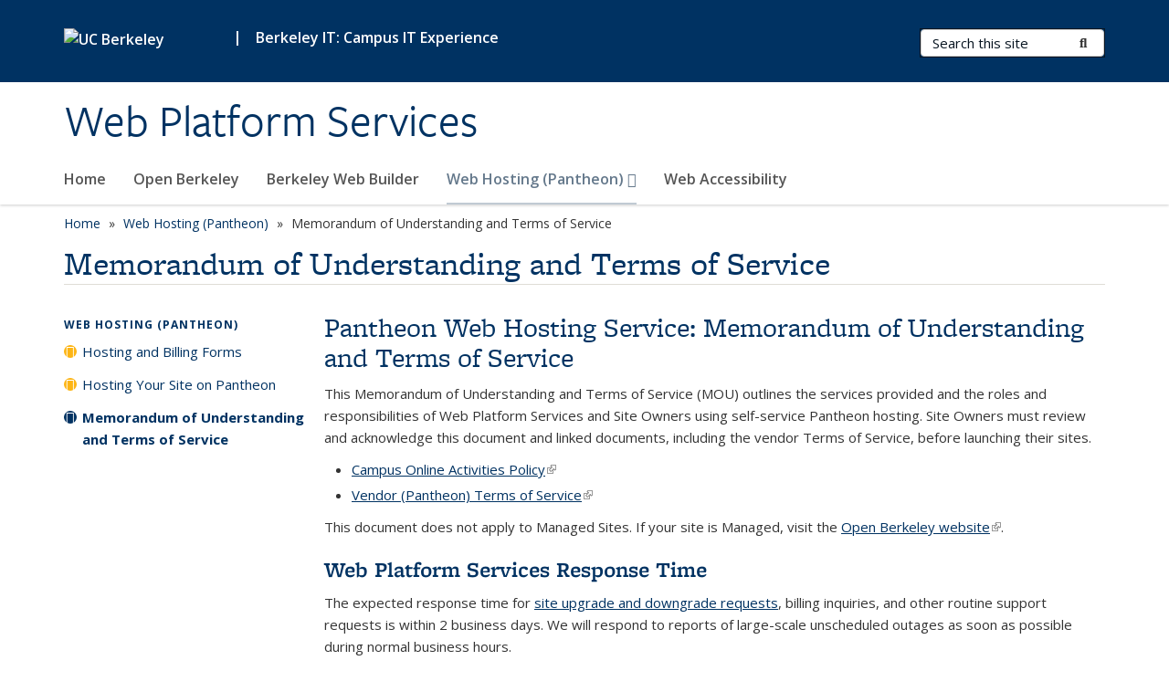

--- FILE ---
content_type: text/html; charset=utf-8
request_url: https://web.berkeley.edu/web-hosting-pantheon/memorandum-understanding-and-terms-service
body_size: 15890
content:
<!DOCTYPE html>
<html lang="en" dir="ltr">
<head>
  <meta http-equiv="X-UA-Compatible" content="IE=edge" />
<meta http-equiv="Content-Type" content="text/html; charset=utf-8" />
<link rel="shortcut icon" href="https://web.berkeley.edu/profiles/openberkeley/themes/openberkeley_theme_brand/favicon.ico" type="image/vnd.microsoft.icon" />
<meta name="viewport" content="width=device-width, initial-scale=1.0" />
<meta name="description" content="Pantheon Web Hosting Service: Memorandum of Understanding and Terms of Service This Memorandum of Understanding and Terms of Service (MOU) outlines the services provided and the roles and responsibilities of Web Platform Services and Site Owners using self-service Pantheon hosting. Site Owners must review and acknowledge this document and linked documents, including the vendor" />
<meta name="generator" content="Open Berkeley 7 (https://open.berkeley.edu)" />
<link rel="canonical" href="https://web.berkeley.edu/web-hosting-pantheon/memorandum-understanding-and-terms-service" />
<link rel="shortlink" href="https://web.berkeley.edu/node/322" />
<meta property="og:site_name" content="Web Platform Services" />
<meta property="og:type" content="article" />
<meta property="og:title" content="Memorandum of Understanding and Terms of Service" />
<meta property="og:url" content="https://web.berkeley.edu/web-hosting-pantheon/memorandum-understanding-and-terms-service" />
<meta property="og:description" content="Pantheon Web Hosting Service: Memorandum of Understanding and Terms of Service This Memorandum of Understanding and Terms of Service (MOU) outlines the services provided and the roles and responsibilities of Web Platform Services and Site Owners using self-service Pantheon hosting. Site Owners must review and acknowledge this document and linked documents, including the vendor Terms of Service, before launching their sites. Campus Online Activities Policy Vendor (Pantheon) Terms of Service This document does not apply to Managed Sites. If your site is Managed, visit the Open Berkeley website." />
<meta property="og:updated_time" content="2025-04-07T17:15:31-07:00" />
<meta name="twitter:card" content="summary" />
<meta name="twitter:url" content="https://web.berkeley.edu/web-hosting-pantheon/memorandum-understanding-and-terms-service" />
<meta name="twitter:title" content="Memorandum of Understanding and Terms of Service" />
<meta name="twitter:description" content="Pantheon Web Hosting Service: Memorandum of Understanding and Terms of Service This Memorandum of Understanding and Terms of Service (MOU) outlines the services provided and the roles and" />
<meta property="article:published_time" content="2014-06-24T09:58:00-07:00" />
<meta property="article:modified_time" content="2025-04-07T17:15:31-07:00" />
  <meta name="twitter:dnt" content="on">
  <title>Memorandum of Understanding and Terms of Service | Web Platform Services</title>
  <link type="text/css" rel="stylesheet" href="https://web.berkeley.edu/sites/default/files/css/css_kShW4RPmRstZ3SpIC-ZvVGNFVAi0WEMuCnI0ZkYIaFw.css" media="all" />
<link type="text/css" rel="stylesheet" href="https://web.berkeley.edu/sites/default/files/css/css_TnnMw6Mh72mEvaDujXjSbFOpptbdTbtXwXrVO5d8QpM.css" media="all" />
<link type="text/css" rel="stylesheet" href="https://web.berkeley.edu/sites/default/files/css/css_z8B1L09aDGEjkj35ox-3FD3tVxQetJOMDUr_lVHLCaQ.css" media="all" />
<link type="text/css" rel="stylesheet" href="https://web.berkeley.edu/sites/default/files/css/css_P7--I-hb0gcJsTQhFYqCt9Bbt--MYpgAtnA2MzSE2j8.css" media="screen" />
<link type="text/css" rel="stylesheet" href="https://web.berkeley.edu/sites/default/files/css/css_MHCD1SjGUndCU54TRkYgowLrOGpgwSoiEqcfafg1aTc.css" media="all" />
<link type="text/css" rel="stylesheet" href="https://web.berkeley.edu/sites/default/files/css/css_fTfJo-dPtzirDva2c_4irCYiTua1w5HvujwppmNQxcE.css" media="all" />
<link type="text/css" rel="stylesheet" href="https://web.berkeley.edu/sites/default/files/css/css_l0nY-aVTB09v9_xTUkXAdhv2Pm24M2ixkWW-la0gqA0.css" media="all" />
<link type="text/css" rel="stylesheet" href="https://web.berkeley.edu/sites/default/files/css/css_qpsIBcs9JSa7ccwyEmky_c737hDf6nNOZA81Rs9WHqg.css" media="print" />
<link type="text/css" rel="stylesheet" href="https://web.berkeley.edu/sites/default/files/css/css_vVHKxTM0GJ1H06xa3A56ODjmnaQjaHfKtNGjZ_0rAHQ.css" media="all" />
<link type="text/css" rel="stylesheet" href="//fonts.googleapis.com/css?family=Open+Sans:300italic,400italic,600italic,700italic,800italic,400,300,600,700,800" media="all" />
<link type="text/css" rel="stylesheet" href="//use.typekit.net/aeg3kye.css" media="all" />
  <script type="application/json" data-drupal-selector="drupal-settings-json">{"basePath":"\/","pathPrefix":"","setHasJsCookie":0,"ajaxPageState":{"theme":"openberkeley_theme_brand","theme_token":"0ViJjhDtn8a0wDuJdMz1kFZb-1vhjgWzdWSgKU3xarQ","js":{"profiles\/openberkeley\/modules\/panopoly\/panopoly_widgets\/panopoly-widgets.js":1,"profiles\/openberkeley\/modules\/panopoly\/panopoly_widgets\/panopoly-widgets-spotlight.js":1,"profiles\/openberkeley\/modules\/openberkeley\/openberkeley_admin\/openberkeley_admin_siteimprove.js":1,"profiles\/openberkeley\/themes\/openberkeley_theme_base\/assets\/js\/bootstrap-accessibility.js":1,"profiles\/openberkeley\/modules\/contrib\/jquery_update\/replace\/jquery\/1.10\/jquery.min.js":1,"misc\/jquery-extend-3.4.0.js":1,"misc\/jquery-html-prefilter-3.5.0-backport.js":1,"misc\/jquery.once.js":1,"misc\/drupal.js":1,"misc\/drupal-settings-loader.js":1,"profiles\/openberkeley\/libraries\/bootstrap\/js\/bootstrap.min.js":1,"profiles\/openberkeley\/modules\/contrib\/jquery_update\/replace\/ui\/ui\/minified\/jquery.ui.core.min.js":1,"profiles\/openberkeley\/modules\/contrib\/jquery_update\/replace\/ui\/ui\/minified\/jquery.ui.widget.min.js":1,"profiles\/openberkeley\/modules\/contrib\/jquery_update\/replace\/ui\/ui\/minified\/jquery.ui.tabs.min.js":1,"profiles\/openberkeley\/modules\/contrib\/jquery_update\/replace\/ui\/ui\/minified\/jquery.ui.accordion.min.js":1,"misc\/form-single-submit.js":1,"profiles\/openberkeley\/modules\/panopoly\/panopoly_images\/panopoly-images.js":1,"profiles\/openberkeley\/modules\/contrib\/entityreference\/js\/entityreference.js":1,"profiles\/openberkeley\/modules\/openberkeley\/openberkeley_faq\/openberkeley_faq.js":1,"profiles\/openberkeley\/modules\/openberkeley\/openberkeley_portfolio\/openberkeley_portfolio.js":1,"profiles\/openberkeley\/modules\/openberkeley\/openberkeley_theme\/openberkeley_theme.js":1,"profiles\/openberkeley\/modules\/openberkeley\/openberkeley_twitter\/js\/openberkeley-twitter.js":1,"profiles\/openberkeley\/modules\/openberkeley\/openberkeley_wysiwyg_override\/js\/openberkeley-wysiwyg-override.js":1,"profiles\/openberkeley\/modules\/panopoly\/panopoly_magic\/panopoly-magic.js":1,"profiles\/openberkeley\/modules\/panopoly\/panopoly_theme\/js\/panopoly-accordion.js":1,"profiles\/openberkeley\/modules\/contrib\/caption_filter\/js\/caption-filter.js":1,"profiles\/openberkeley\/libraries\/maphilight\/jquery.maphilight.min.js":1,"profiles\/openberkeley\/libraries\/jquery.imagesloaded\/jquery.imagesloaded.min.js":1,"profiles\/openberkeley\/modules\/contrib\/google_analytics\/googleanalytics.js":1,"https:\/\/www.googletagmanager.com\/gtag\/js?id=UA-72620312-1":1,"public:\/\/js\/google-analytics-5aeba210d4d968d5a67b2dc7ab27a006.js":1,"profiles\/openberkeley\/modules\/contrib\/extlink\/js\/extlink.js":1,"profiles\/openberkeley\/themes\/radix\/assets\/js\/radix.script.js":1,"profiles\/openberkeley\/themes\/openberkeley_theme_base\/assets\/js\/openberkeley_theme_base.script.js":1,"profiles\/openberkeley\/themes\/openberkeley_theme_base\/assets\/js\/drupal-announce.js":1,"profiles\/openberkeley\/themes\/openberkeley_theme_brand\/assets\/js\/openberkeley_theme_brand.script.js":1},"css":{"modules\/system\/system.base.css":1,"modules\/system\/system.messages.css":1,"modules\/system\/system.theme.css":1,"misc\/ui\/jquery.ui.theme.css":1,"misc\/ui\/jquery.ui.accordion.css":1,"modules\/book\/book.css":1,"modules\/field\/theme\/field.css":1,"profiles\/openberkeley\/modules\/contrib\/mvpcreator_theme\/css\/mvpcreator-theme.css":1,"modules\/node\/node.css":1,"profiles\/openberkeley\/modules\/openberkeley\/openberkeley_book\/openberkeley_book.css":1,"profiles\/openberkeley\/modules\/openberkeley\/openberkeley_brand_widgets\/css\/openberkeley-widgets-hero.css":1,"profiles\/openberkeley\/modules\/openberkeley\/openberkeley_brand_widgets\/css\/openberkeley-widgets-image.css":1,"profiles\/openberkeley\/modules\/openberkeley\/openberkeley_brand_widgets\/css\/openberkeley-widgets-modal.css":1,"profiles\/openberkeley\/modules\/openberkeley\/openberkeley_brand_widgets\/css\/openberkeley-widgets-promo.css":1,"profiles\/openberkeley\/modules\/openberkeley\/openberkeley_brand_widgets\/css\/openberkeley-widgets-thumbnail-list.css":1,"profiles\/openberkeley\/modules\/openberkeley\/openberkeley_faq\/openberkeley_faq.css":1,"profiles\/openberkeley\/modules\/openberkeley\/openberkeley_news\/openberkeley_news.css":1,"profiles\/openberkeley\/modules\/openberkeley\/openberkeley_people\/openberkeley_people.css":1,"profiles\/openberkeley\/modules\/openberkeley\/openberkeley_portfolio\/openberkeley_portfolio.css":1,"profiles\/openberkeley\/modules\/openberkeley\/openberkeley_pubs\/openberkeley_pubs.css":1,"profiles\/openberkeley\/modules\/openberkeley\/openberkeley_svc_catalog\/openberkeley_svc_catalog.css":1,"profiles\/openberkeley\/modules\/openberkeley\/openberkeley_theme\/openberkeley-theme.css":1,"profiles\/openberkeley\/modules\/openberkeley\/openberkeley_search\/openberkeley_top_results\/openberkeley_top_results.css":1,"profiles\/openberkeley\/modules\/openberkeley\/openberkeley_wysiwyg_override\/css\/openberkeley-wysiwyg-override-list-properties.css":1,"profiles\/openberkeley\/modules\/panopoly\/panopoly_core\/css\/panopoly-dropbutton.css":1,"profiles\/openberkeley\/modules\/panopoly\/panopoly_magic\/css\/panopoly-magic.css":1,"profiles\/openberkeley\/modules\/panopoly\/panopoly_theme\/css\/panopoly-featured.css":1,"profiles\/openberkeley\/modules\/panopoly\/panopoly_theme\/css\/panopoly-accordian.css":1,"profiles\/openberkeley\/modules\/panopoly\/panopoly_theme\/css\/panopoly-layouts.css":1,"profiles\/openberkeley\/modules\/panopoly\/panopoly_widgets\/panopoly-widgets.css":1,"profiles\/openberkeley\/modules\/panopoly\/panopoly_widgets\/panopoly-widgets-spotlight.css":1,"profiles\/openberkeley\/modules\/panopoly\/panopoly_wysiwyg\/panopoly-wysiwyg.css":1,"profiles\/openberkeley\/modules\/contrib\/radix_layouts\/radix_layouts.css":1,"modules\/search\/search.css":1,"modules\/user\/user.css":1,"profiles\/openberkeley\/modules\/contrib\/extlink\/css\/extlink.css":1,"profiles\/openberkeley\/modules\/contrib\/views\/css\/views.css":1,"profiles\/openberkeley\/modules\/openberkeley\/openberkeley_widgets\/openberkeley_widgets.css":1,"profiles\/openberkeley\/modules\/contrib\/caption_filter\/caption-filter.css":1,"profiles\/openberkeley\/modules\/contrib\/ctools\/css\/ctools.css":1,"profiles\/openberkeley\/modules\/contrib\/panels\/css\/panels.css":1,"profiles\/openberkeley\/themes\/openberkeley_theme_brand\/assets\/css\/bootstrap-custom.css":1,"profiles\/openberkeley\/themes\/openberkeley_theme_base\/assets\/css\/bootstrap-accessibility.css":1,"profiles\/openberkeley\/themes\/openberkeley_theme_base\/assets\/css\/openberkeley_theme_base.style.css":1,"profiles\/openberkeley\/themes\/openberkeley_theme_brand\/assets\/css\/openberkeley_theme_brand.style.css":1,"profiles\/openberkeley\/themes\/openberkeley_theme_brand\/assets\/css\/brand_openberkeley_event.css":1,"profiles\/openberkeley\/themes\/openberkeley_theme_brand\/assets\/css\/brand_openberkeley_event_reg.css":1,"profiles\/openberkeley\/themes\/openberkeley_theme_brand\/assets\/css\/brand_openberkeley_news.css":1,"profiles\/openberkeley\/themes\/openberkeley_theme_brand\/assets\/css\/brand_openberkeley_portfolio.css":1,"profiles\/openberkeley\/themes\/openberkeley_theme_brand\/assets\/css\/brand_openberkeley_privatepages.css":1,"profiles\/openberkeley\/themes\/openberkeley_theme_brand\/assets\/css\/brand_openberkeley_pubs.css":1,"profiles\/openberkeley\/themes\/openberkeley_theme_brand\/assets\/css\/brand_openberkeley_people.css":1,"profiles\/openberkeley\/themes\/openberkeley_theme_brand\/assets\/css\/brand_openberkeley_search.css":1,"profiles\/openberkeley\/themes\/openberkeley_theme_brand\/assets\/css\/brand_openberkeley_faq.css":1,"profiles\/openberkeley\/themes\/openberkeley_theme_brand\/assets\/css\/print.css":1,"profiles\/openberkeley\/modules\/openberkeley\/openberkeley_theme\/openberkeley-theme-collapsible.css":1,"profiles\/openberkeley\/modules\/openberkeley\/openberkeley_wysiwyg_override\/css\/openberkeley-wysiwyg-override.css":1,"profiles\/openberkeley\/modules\/panopoly\/panopoly_images\/panopoly-images.css":1,"profiles\/openberkeley\/themes\/openberkeley_theme_base\/assets\/fonts\/fontawesome-v6\/css\/fontawesome.min.css":1,"profiles\/openberkeley\/themes\/openberkeley_theme_base\/assets\/fonts\/fontawesome-v6\/css\/brands.min.css":1,"profiles\/openberkeley\/themes\/openberkeley_theme_base\/assets\/fonts\/fontawesome-v6\/css\/solid.min.css":1,"profiles\/openberkeley\/themes\/openberkeley_theme_base\/assets\/fonts\/fontawesome-v6\/css\/v4-font-face.min.css":1,"\/\/fonts.googleapis.com\/css?family=Open+Sans:300italic,400italic,600italic,700italic,800italic,400,300,600,700,800":1,"\/\/use.typekit.net\/aeg3kye.css":1}},"CToolsModal":{"modalSize":{"type":"scale","width":".9","height":".9","addWidth":0,"addHeight":0,"contentRight":25,"contentBottom":75},"modalOptions":{"opacity":".55","background-color":"#FFF"},"animationSpeed":"fast","modalTheme":"CToolsModalDialog","throbberTheme":"CToolsModalThrobber"},"panopoly_magic":{"pane_add_preview_mode":"single"},"googleanalytics":{"account":["UA-72620312-1","G-GHL2ZSXFZB"],"trackOutbound":1,"trackMailto":1,"trackDownload":1,"trackDownloadExtensions":"7z|aac|arc|arj|asf|asx|avi|bin|csv|doc(x|m)?|dot(x|m)?|exe|flv|gif|gz|gzip|hqx|jar|jpe?g|js|mp(2|3|4|e?g)|mov(ie)?|msi|msp|pdf|phps|png|ppt(x|m)?|pot(x|m)?|pps(x|m)?|ppam|sld(x|m)?|thmx|qtm?|ra(m|r)?|sea|sit|tar|tgz|torrent|txt|wav|wma|wmv|wpd|xls(x|m|b)?|xlt(x|m)|xlam|xml|z|zip"},"urlIsAjaxTrusted":{"\/search\/node":true},"extlink":{"extTarget":0,"extClass":"ext","extLabel":"(link is external)","extImgClass":0,"extIconPlacement":"append","extSubdomains":0,"extExclude":"(web\\.berkeley\\.edu)","extInclude":"","extCssExclude":"map","extCssExplicit":"","extAlert":0,"extAlertText":"You are about to leave this website to visit an external website.","mailtoClass":"mailto","mailtoLabel":"(link sends e-mail)","extUseFontAwesome":false},"openberkeley_theme_base":{"disable_linearizable_tables":false,"file_link_icons":0}}</script>
<script type="text/javascript" src="https://web.berkeley.edu/sites/default/files/js/js_SJgtMdhzo0raDjyuHJR-mtSH_mzSDwMhzOyHsnAskDQ.js"></script>
<script type="text/javascript" src="https://web.berkeley.edu/sites/default/files/js/js_J1LDKrZlf6nq7Ka0onHwg3MUNfwG75SSQi30oTn81HA.js"></script>
<script type="text/javascript" src="https://web.berkeley.edu/sites/default/files/js/js_t9icEiX9XfItItxUHRe1u-5ygCUcZotCyMJjhxvZw5c.js"></script>
<script type="text/javascript" src="https://web.berkeley.edu/sites/default/files/js/js_-XMY613WD2BTXjfxSlzZQ9Eo0bw4-h-ZZomLzclkVkU.js"></script>
<script type="text/javascript" src="https://www.googletagmanager.com/gtag/js?id=UA-72620312-1"></script>
<script type="text/javascript" src="https://web.berkeley.edu/sites/default/files/js/js_Qiryjl-YYhA20qJaF4I_n-Cdtf5pYespFuWZBuwm3PI.js"></script>
<script type="text/javascript" src="https://web.berkeley.edu/sites/default/files/js/js_dLmXSnakSlQtnZLfaN1SzmwinPEDYG7s4CVD6dWEOCk.js"></script>
</head>
<body class="html not-front not-logged-in one-sidebar sidebar-first page-node page-node- page-node-322 node-type-openberkeley-content-page region-content panel-layout-radix_boxton panel-region-contentmain no-slogan site-name-normal site-name-option-new" >
  <div id="skip-link" role="navigation" aria-label="Skip links">
    <a href="#main" class="element-invisible element-focusable">Skip to main content</a>
  </div>
      <header id="header" class="header">
  <div class="container">
    <div class="navbar navbar-default">
      <div class="home-branding">
        <a href="https://www.berkeley.edu" class="home-link"><div id="new-wordmark"><img src="/profiles/openberkeley/themes/openberkeley_theme_base/assets/images/logo-berkeley-white-2.svg" alt="UC Berkeley"></div></a>
                  <span id="parent-organization-wrapper"><span class="parent-org-divider">|</span><span class="parent-organization">Berkeley IT: Campus IT Experience</span></span>
              </div>
      <!-- Brand and toggle get grouped for better mobile display -->
      <button type="button" class="navbar-toggle collapsed" data-toggle="collapse" data-target="#navbar-collapse" aria-controls="navbar-collapse">
        <span class="sr-only">Toggle navigation</span>
        <span class="icon-bar"></span>
        <span class="icon-bar"></span>
        <span class="icon-bar"></span>
      </button>
      <div class="navbar-header">
        <div class="navbar-brand">
                    <div id="site-name-and-slogan">
                                                      <div id="site-name">
                                      <a href="/" rel="home" title="Home">
                      Web Platform Services                    </a>
                                  </div>
                                    </div>
        </div>
      </div> <!-- /.navbar-header -->

      <!-- Collect the nav links, forms, and other content for toggling -->
      <nav class="collapse navbar-collapse" id="navbar-collapse" aria-label="Primary">
                  <form class="search-form clearfix navbar-form navbar-right" role="search" aria-label="Sitewide search" action="/search/node" method="post" id="search-form--2" accept-charset="UTF-8"><div><div class="container-inline form-inline form-wrapper" id="edit-basic--2"><div class="form-item form-type-textfield form-item-keys form-group">
  <label class="element-invisible" for="edit-keys--2">Search Terms </label>
 <input placeholder="Search this site" class="form-control form-control form-text" type="text" id="edit-keys--2" name="keys" value="" size="20" maxlength="255" />
</div>
<button type="submit" id="edit-submit--2" name="op" value="Submit Search" class="form-submit btn btn-default btn-primary"><span class="fa fa-search"></span> <span class="button-text">Submit Search</span></button></div><input type="hidden" name="form_build_id" value="form-7HkP4ew8FJ_GkejHV5czreqgFX4gcbLtNcbWpwk-RyA" />
<input type="hidden" name="form_id" value="search_form" />
</div></form>                <div id="primary-nav">
                      <ul id="main-menu" class="menu nav navbar-nav">
              <li class="first leaf menu-link-home"><a href="/home">Home</a></li>
<li class="leaf menu-link-open-berkeley"><a href="/open-berkeley">Open Berkeley</a></li>
<li class="leaf menu-link-berkeley-web-builder"><a href="/berkeley-web-builder">Berkeley Web Builder</a></li>
<li class="expanded active-trail dropdown active menu-link-web-hosting-pantheon-"><a href="/web-hosting-pantheon" class="active-trail dropdown-toggle" data-toggle="dropdown" data-target="#">Web Hosting (Pantheon) <span class="fa fa-caret-down"></span></a><ul class="dropdown-menu"><li class="first collapsed menu-link-hosting-and-billing-forms"><a href="/web-hosting-pantheon/hosting-and-billing-forms">Hosting and Billing Forms</a></li>
<li class="collapsed menu-link-hosting-your-site-on-pantheon"><a href="/web-hosting-pantheon/hosting-your-site-pantheon">Hosting Your Site on Pantheon</a></li>
<li class="last collapsed active-trail active active menu-link-memorandum-of-understanding-and-terms-of-service"><a href="/web-hosting-pantheon/memorandum-understanding-and-terms-service" class="active-trail active" aria-current="page">Memorandum of Understanding and Terms of Service</a></li>
</ul></li>
<li class="last leaf menu-link-web-accessibility"><a href="/web-accessibility">Web Accessibility</a></li>
            </ul>
                  </div>
        <div id="secondary-nav">
          <div class="container">
            <div class="secondary-nav-quick-links-wrapper">
                          </div>
          </div>
        </div>
      </nav><!-- /.navbar-collapse -->
    </div><!-- /.navbar -->
  </div> <!-- /.container -->
</header>

<div id="main-wrapper" class="main-wrapper ">
  <nav id="pre-content" class="container" aria-label="Breadcrumbs">
    <div class="row">
      <div class="col-md-12">
                  <div id="breadcrumb" class="visible-desktop">
            <div class="item-list"><ul class="breadcrumb"><li class="first"><a href="/home">Home</a></li>
<li><a href="/web-hosting-pantheon">Web Hosting (Pantheon)</a></li>
<li class="last">Memorandum of Understanding and Terms of Service</li>
</ul></div>          </div>
              </div>
    </div>
  </nav> <!-- /#pre-content -->
  <div id="main" role="main" tabIndex="-1">
    <div id="title-pre-content" class="container">
      <div class="row">
        <div class="col-md-12">
                  <div class="page-title">
            <div class="container">
              <h1 class="title">Memorandum of Understanding and Terms of Service</h1>
            </div>
          </div>
                  <div id="page-header">
                                        </div>
        </div>
      </div>
    </div> <!-- /#title-pre-content -->
        <div id="main-content" class="container">
          <div id="content" class="col-md-9 col-md-push-3">
        <div class="main">
          <div id="main-inner">
              <div class="region region-content">
    
<div class="panel-display boxton clearfix radix-boxton" id="page-page">

  <div class="container-fluid">
    <div class="row">
      <div class="col-md-12 radix-layouts-content panel-panel">
        <div class="panel-panel-inner">
          <div class="panel-pane pane-node-content"  >
  
      
  
  <div class="pane-content">
    <article class="node node-openberkeley-content-page node-view--full clearfix">

  
      
  
  <div class="content">
    <div class="field field-name-body field-type-text-with-summary field-label-hidden"><div class="field-items"><div class="field-item even"><h2>Pantheon Web Hosting Service: Memorandum of Understanding and Terms of Service</h2>
<p>This Memorandum of Understanding and Terms of Service (MOU) outlines the services provided and the roles and responsibilities of Web Platform Services and Site Owners using self-service Pantheon hosting. Site Owners must review and acknowledge this document and linked documents, including the vendor Terms of Service, before launching their sites.</p>
<ul>
<li><a href="https://security.berkeley.edu/policy/campus-online-activities-policy" rel="noreferrer">Campus Online Activities Policy</a></li>
<li><a href="https://legal.pantheon.io/ClientAgreements.html#contract-bkr0qf-ea" rel="noreferrer">Vendor (Pantheon) Terms of Service</a></li>
</ul>
<p>This document does not apply to Managed Sites. If your site is Managed, visit the <a href="https://open.berkeley.edu" rel="noreferrer">Open Berkeley website</a>.</p>
<h3>Web Platform Services Response Time</h3>
<p>The expected response time for <a href="https://web.berkeley.edu/web-hosting-pantheon/hosting-and-billing-forms">site upgrade and downgrade requests</a>, billing inquiries, and other routine support requests is within 2 business days. We will respond to reports of large-scale unscheduled outages as soon as possible during normal business hours.</p>
<div id="openberkeley-expand-all"><a class="openberkeley-collapsible-collapse" href="#openberkeley-expand-all">collapse all</a> <a class="openberkeley-collapsible-expand" href="#openberkeley-expand-all">expand all</a></div>
<div class="openberkeley-collapsible-container">
<h3 class="openberkeley-collapsible-controller">Effective Date</h3>
<div class="openberkeley-collapsible-target">
<p>This MOU is effective through June 30, 2025 and renews annually unless stated otherwise. Web Platform Services will review and update it as needed.</p>
</div>
</div>
<div class="openberkeley-collapsible-container">
<h3 class="openberkeley-collapsible-controller">Service Description</h3>
<div class="openberkeley-collapsible-target">
<p>Web Platform Services has partnered with an off-campus vendor, Pantheon, to provide self-service web hosting to any UC Berkeley department or unit. UC Berkeley has negotiated reduced rates and other benefits for our sites participating in this program.</p>
<p>Pantheon provides tools and services for Drupal and WordPress website development. Their offerings may expand to include other content management systems in the future.</p>
<p>The service includes free hosting for sites in development. No billing information is required until a Site Owner wishes to launch their site at its permanent URL or enable automatic backups. However, this MOU and the vendor <a href="https://pantheon.io/pantheon-enterprise-terms-service" rel="noreferrer">Terms of Service</a> apply to all sites regardless of paid status.</p>
<p>The scope of this service is outlined in the sections below. Any items not specifically mentioned are not included in this MOU.</p>
</div>
</div>
<div class="openberkeley-collapsible-container">
<h3 class="openberkeley-collapsible-controller">Documentation and Support</h3>
<div class="openberkeley-collapsible-target">
<p>Site Owners who opt to use this service should have the technical knowledge and skills to create their own accounts and build and maintain their own sites.</p>
<p>Web Platform Services and Pantheon both maintain extensive documentation. See <a href="https://web.berkeley.edu/web-hosting-pantheon/hosting-your-site-pantheon">Hosting your site on Pantheon</a> for details.</p>
<h4><strong>Support Summary</strong></h4>
<ul>
<li><strong>Web Platform Services</strong> provides support for <a href="https://web.berkeley.edu/web-hosting-pantheon/hosting-and-billing-forms">Hosting and Billing Forms</a> and processes, as well as the <a href="https://web.berkeley.edu/web-hosting-pantheon/hosting-your-site-pantheon/get-started-pantheon/use-calnet-authentication-uc">UC Berkeley CAS Drupal module</a>.</li>
<li><strong>Pantheon</strong> provides support for their own tools and processes, including any site downtime or platform outages.</li>
</ul>
<p>For all other questions, Site Owners must use their own resources, publicly available resources, or third-party vendor resources.</p>
</div>
</div>
<div class="openberkeley-collapsible-container">
<h3 class="openberkeley-collapsible-controller">Roles and Responsibilities</h3>
<div class="openberkeley-collapsible-target">
<h4>Definition of Roles</h4>
<ul>
<li><strong>Site Owner:</strong> Refers to both the functional owner(s) and technical contact(s) for a UC Berkeley Drupal site.</li>
<li><strong>Web Platform Services:</strong> Team in Berkeley IT - Campus IT Experience that manages UC Berkeley Drupal sites and Drupal distributions (e.g., <a href="https://open.berkeley.edu" rel="noreferrer">Open Berkeley platform</a>) as well as UC Berkeley's relationship with Pantheon.</li>
<li><strong>Pantheon:</strong> External vendor that provides specialized hosting for Drupal sites.</li>
<li><strong>DNS Administrator / IT Policy:</strong> the DNS Administrator is the UC Berkeley entity that manages the UC Berkeley domain name service (DNS). The DNS Administrator works closely with IT Policy, the entity that approves <a href="https://socreg.berkeley.edu/" rel="noreferrer">offsite hosting requests</a> for subdomains of berkeley.edu (e.g. <a href="https://example.berkeley.edu" rel="noreferrer">https://example.berkeley.edu</a>). IT Policy oversees other UC Berkeley policies, such as the <a href="https://security.berkeley.edu/data-classification-standard/" rel="noreferrer">Data Classification Standard</a> as well.</li>
</ul>
<h4><a name="summary-table" id="summary-table"></a>Summary of Roles and Responsibilities</h4>
<p>This chart indicates whether a given role has any hands-on responsibilities for an aspect of Pantheon hosting. For more detailed information on the roles and responibilites for each aspect, see <a href="#details-mou">Details of Roles and Responsibilities</a>, or click on the individual links in the below table.</p>
<table>
<tbody>
<tr><th> </th><th>Site owner</th><th>Web Platform Services</th><th>Pantheon</th><th>DNS Administrator / IT Policy</th></tr>
<tr><th scope="row"><strong><a href="#account-creation">Pantheon account creation</a></strong></th>
<td>yes</td>
<td>no</td>
<td>no</td>
<td>no</td>
</tr>
<tr><th scope="row"><strong><a href="#site-building">Site building</a></strong></th>
<td>yes</td>
<td>no</td>
<td>no</td>
<td>no</td>
</tr>
<tr><th scope="row"><a href="#accessibility"><strong>Accessibility policy</strong></a></th>
<td>yes</td>
<td>no</td>
<td>no</td>
<td>no</td>
</tr>
<tr><th scope="row"><strong><a href="#initial-launch">Initial launch</a></strong></th>
<td>yes</td>
<td>yes</td>
<td>no</td>
<td>yes</td>
</tr>
<tr><th scope="row"><strong><a href="#domain-name-changes">Domain name changes</a></strong></th>
<td>yes</td>
<td>no</td>
<td>no</td>
<td>yes</td>
</tr>
<tr><th scope="row"><strong><a href="#billing-changes">Billing changes</a></strong></th>
<td>yes</td>
<td>yes</td>
<td>no</td>
<td>no</td>
</tr>
<tr><th scope="row"><strong><a href="#cancel-site">Cancel site</a></strong></th>
<td>yes</td>
<td>yes</td>
<td>no</td>
<td>no</td>
</tr>
<tr><th scope="row"><strong><a href="#hosting-technical-support">Hosting technical support</a></strong></th>
<td>yes</td>
<td>no</td>
<td>yes</td>
<td>no</td>
</tr>
<tr><th scope="row"><strong><a href="#drupal-technical-support">Drupal technical support</a></strong></th>
<td>yes</td>
<td>no</td>
<td>no</td>
<td>no</td>
</tr>
<tr><th scope="row"><strong><a href="#wordpress-technical-support">WordPress technical support</a></strong></th>
<td>yes</td>
<td>no</td>
<td>no</td>
<td>no</td>
</tr>
<tr><th scope="row"><strong><a href="#training">Training</a></strong></th>
<td>yes</td>
<td>no</td>
<td>no</td>
<td>no</td>
</tr>
<tr><th scope="row"><strong><a href="#authentication">Authentication</a></strong></th>
<td>yes</td>
<td>no</td>
<td>no</td>
<td>no</td>
</tr>
<tr><th scope="row"><strong><a href="#vendor-collaborator-accounts">Vendor or collaborator accounts</a></strong></th>
<td>yes</td>
<td>no</td>
<td>no</td>
<td>no</td>
</tr>
<tr><th scope="row"><strong><a href="#applying-updates">Applying core or distribution updates</a></strong></th>
<td>yes</td>
<td>no</td>
<td>no</td>
<td>no</td>
</tr>
<tr><th scope="row"><strong><a href="#other-updates">Applying other code updates</a></strong></th>
<td>yes</td>
<td>no</td>
<td>no</td>
<td>no</td>
</tr>
<tr><th scope="row"><strong><a href="#https">HTTPS</a></strong></th>
<td>yes</td>
<td>no</td>
<td>no</td>
<td>no</td>
</tr>
<tr><th scope="row"><strong><a href="#backups">Backups</a></strong></th>
<td>yes</td>
<td>no</td>
<td>no</td>
<td>no</td>
</tr>
<tr><th scope="row"><strong><a href="#restricted-data">Protected data management</a></strong></th>
<td>yes</td>
<td>no</td>
<td>no</td>
<td>no</td>
</tr>
<tr><th scope="row"><strong><a href="#outages-downtime">Site outages/downtime</a></strong></th>
<td>yes</td>
<td>no</td>
<td>yes</td>
<td>no</td>
</tr>
<tr><th scope="row"><strong><a href="#large-scale">Large-scale outages/downtime</a></strong></th>
<td>no</td>
<td>yes</td>
<td>yes</td>
<td>no</td>
</tr>
</tbody>
</table>
<h4><a name="details-mou" id="details-mou"></a>Details of Roles and Responsibilities</h4>
<hr>
<h5><strong><a name="account-creation" id="account-creation"></a>PANTHEON ACCOUNT CREATION</strong></h5>
<p><strong>Site owner </strong></p>
<p>In order to participate in UC Berkeley's Pantheon hosting program, site owners must:</p>
<ul>
<li>Use @berkeley.edu email addresses when creating their accounts on Pantheon</li>
<li>Use a berkeley.edu domain as the primary domain for their site</li>
</ul>
<p style="text-align:right"><a href="#summary-table">Back to summary table</a></p>
<hr>

<h5><a name="site-building" id="site-building"></a><strong>SITE BUILDING</strong></h5>
<p><strong>Site owner</strong></p>
<p>Site owners are responsible for all aspects of site building, including:</p>
<ul>
<li>Creating their development, testing, and live environments on Pantheon</li>
<li>Creating, importing, and managing content</li>
<li>Installing modules, plugins, themes, and libraries</li>
<li>Maintaining their site throughout its lifespan</li>
</ul>
<p style="text-align:right"><a href="#summary-table">Back to summary table</a></p>
<hr>

<h5><a name="accessibility" id="accessibility"></a><strong>ACCESSIBILITY POLICY</strong></h5>

<p>The UC system has a <a href="https://www.ucop.edu/electronic-accessibility/initiative/policy.html" rel="noreferrer">policy</a> stating that all websites and web-based products must be accessible to people with disabilities. Additionally, UC Berkeley is under a Consent Decree with the U.S. Department of Justice. Websites must be WCAG 2.0 AA compliant by June 2, 2024, and must maintain their accessibility going forward. See the <a href="https://dap.berkeley.edu" rel="noreferrer">Digital Accessibility Program</a> for more information.</p>
<p><strong>Site owner</strong></p>
<p>Site owners are responsible for all aspects of accessibility, including:</p>
<ul>
<li><span>Following accessibility best practices for content they feature on their sites, including but not limited to text, images, forms, interactive components, applications, audio, and video</span></li>
<li>Testing regularly, including automated and manual testing</li>
<li>Ensuring that third-party products and features developed by third-party vendors are compliant with the policy</li>
<li>Maintaining the accessibility of their site throughout its lifespan</li>
</ul>
<p style="text-align:right"><a href="#summary-table">Back to summary table</a></p>
<hr>

<h5><a name="initial-launch" id="initial-launch"></a><strong>INITIAL LAUNCH</strong></h5>
<p><strong>Site owner</strong></p>
<p>When the site owner is ready to launch a new Pantheon site, they must:</p>
<ul>
<li>Ensure that their live environment is ready for launch</li>
<li>Ensure that their stakeholders approve the launch</li>
<li>If a third-party vendor or other non-Berkeley affiliate is the primary Owner of the site on the Pantheon dashboard: request a transfer of ownership to a member of their department</li>
<li>Fill out the "Upgrade to Paid Plan" form, including a hosting plan choice and a chartstring for billing</li>
<li>Register for live CalNet authentication (see Authentication below)</li>
<li>Fill out IT Policy's "Offsite Hosting" form</li>
<li>Add their chosen domain names to the live Pantheon environment</li>
<li>Provide timely responses to any questions from Web Platform Services, IT Policy or DNS Administrator</li>
</ul>
<p><strong>Web Platform Services</strong></p>
<p>The Web Platform Services team will:</p>
<ul>
<li>Verify or transfer ownership of the site on the Pantheon dashboard</li>
<li>Verify the chartstring and set up monthly billing</li>
<li>Enable the site owner's chosen hosting plan</li>
</ul>
<p><strong>IT Policy</strong></p>
<p>The campus IT Policy team will:</p>
<ul>
<li>Review and approve the Offsite Hosting request</li>
<li>Forward the request to the DNS Administrator</li>
</ul>
<p><strong>DNS Administrator</strong></p>
<p>The campus DNS Administrator will:</p>
<ul>
<li>Make the necessary changes to campus DNS records</li>
<li>Notify the site owner when the domain will be live</li>
</ul>
<p style="text-align:right"><a href="#summary-table">Back to summary table</a></p>
<hr>

<h5><strong><a name="domain-name-changes" id="domain-name-changes"></a>DOMAIN NAME CHANGES</strong></h5>
<p><strong>Site owner</strong></p>
<p>To add, change, or remove any domain names associated with the site, the site owner must:</p>
<ul>
<li>Fill out the IT Policy Offsite Hosting form for new domain names</li>
<li>Email IT Policy directly for changed or removed domain names</li>
<li>Add or remove the domain names on their live Pantheon environment</li>
</ul>
<p><strong>IT Policy</strong></p>
<p>The campus IT Policy team will:</p>
<ul>
<li>Review and approve the Offsite Hosting request</li>
<li>Forward the request to the DNS Administrator</li>
</ul>
<p><strong>DNS Administrator</strong></p>
<p>The campus DNS Administrator will:</p>
<ul>
<li>Make the necessary changes to campus DNS records</li>
<li>Notify the site owner when the domain changes will be live</li>
</ul>
<p style="text-align:right"><a href="#summary-table">Back to summary table</a></p>
<hr>

<h5><a name="billing-changes" id="billing-changes"></a><strong>BILLING CHANGES</strong></h5>
<p>Billing is on a monthly basis. It is not prorated and cannot be refunded. Changes to chartstrings will take effect for the next monthly billing cycle after the request. Changes to hosting plan levels will be applied to the site immediately, but will be billed at the previous level until the next monthly billing cycle after the request.</p>
<p><strong>Site owner</strong></p>
<p>To change a billing chartstring or choose a new level of hosting service for a paid site, site owners should:</p>
<ul>
<li><a href="https://ucb.service-now.com/kb_view.do?sysparm_article=KB0011173" rel="noreferrer">Use the self-service Telecom Catalog</a> to update their chartstring; and/or</li>
<li><a href="#contact-email">Contact Web Platform Services</a> to request a different hosting plan</li>
</ul>
<p><strong>Web Platform Services</strong></p>
<p>The Web Platform Services team will:</p>
<ul>
<li>Enable the site owner's new hosting plan choice</li>
</ul>
<p style="text-align:right"><a href="#summary-table">Back to summary table</a></p>
<hr>

<h5><a name="cancel-site" id="cancel-site"></a><strong>CANCEL SITE</strong></h5>
<p>Billing is on a monthly basis. It is not prorated and cannot be refunded.</p>
<strong>Site owner</strong>
<p><br>To cancel billing for a paid site, site owners should:</p>
<ul>
<li><a href="#contact-email">Contact Web Platform Services</a> to provide the name of the site to be canceled</li>
<li>If desired, download an archive of the site to offline storage</li>
<li>If desired, delete the site from their Pantheon dashboard</li>
<li>Contact IT Policy if there are any domain name changes resulting from the cancellation, including domain names no longer used or moved to a new host</li>
</ul>
<p><strong>Web Platform Services</strong></p>
<p>The Web Platform Services team will:</p>
<ul>
<li>Cancel billing for the site, effective the next billing cycle after the request</li>
<li>Change the hosting level of the site to the free plan</li>
</ul>
<p style="text-align:right"><a href="#summary-table">Back to summary table</a></p>
<hr>

<h5><strong><a name="hosting-technical-support" id="hosting-technical-support"></a>HOSTING TECHNICAL SUPPORT</strong></h5>
<p><strong>Site owner</strong></p>
<p>To resolve issues related to Pantheon hosting, site owners should:</p>
<ul>
<li>Use publicly available resources such as Pantheon documentation</li>
<li>Use their Pantheon dashboard to open a chat or submit support tickets if needed</li>
</ul>
<p><strong>Web Platform Services</strong></p>
<p>The Web Platform Services team will:</p>
<ul>
<li>Maintain public documentation about aspects of Pantheon hosting that are specific to UC Berkeley</li>
</ul>
<p><strong>Pantheon</strong></p>
<p>The Pantheon team (external hosting partner) will:</p>
<ul>
<li>Maintain public documentation</li>
<li>Respond to chats and support tickets according to their own SLA</li>
</ul>
<p style="text-align:right"><a href="#summary-table">Back to summary table</a></p>
<hr>

<h5><a name="drupal-technical-support" id="drupal-technical-support"></a><strong>DRUPAL TECHNICAL SUPPORT</strong></h5>
<p><strong>Site owner</strong></p>
<p>To resolve issues related to Drupal site building or development, site owners may:</p>
<ul>
<li>Use publicly available resources such as Drupal.org or Drupal Answers Stack Exchange</li>
<li>Hire a third-party vendor</li>
</ul>
<p style="text-align:right"><a href="#summary-table">Back to summary table</a></p>
<hr>

<h5><a name="wordpress-technical-support" id="wordpress-technical-support"></a><strong>WORDPRESS TECHNICAL SUPPORT<br></strong></h5>
<p><strong>Site owner</strong></p>
<p>To resolve issues related to WordPress site building or development, site owners may:</p>
<ul>
<li>Use publicly available resources such as WordPress.org or WordPress Development Stack Exchange</li>
<li>Hire a third-party vendor</li>
</ul>
<p style="text-align:right"><a href="#summary-table">Back to summary table</a></p>
<hr>

<h5><a name="training" id="training"></a><strong>TRAINING</strong></h5>
<p><strong>Site owner</strong></p>
<p>Site owners may:</p>
<ul>
<li>Use publicly available resources such as BDUG or BADCamp</li>
<li>Attend CalPACT classes</li>
<li>Attend third-party training classes</li>
</ul>
<p style="text-align:right"><a href="#summary-table">Back to summary table</a></p>
<hr>

<h5><a name="authentication" id="authentication"></a><strong>AUTHENTICATION</strong></h5>
<p>All UC Berkeley sites should use CalNet authentication. Web Platform Services provides a helper Drupal module that includes the necessary code and configuration. As an alternative, sites that need to use standard authentication may do so if they run on HTTPS.</p>
<p><strong>Site owner</strong></p>
<p>Site owners must:</p>
<ul>
<li>For Drupal sites, either:</li>
<ul>
<li>Use UC Berkeley's recommended CalNet authentication modules; or</li>
<li>Run the site at a secure HTTPS address (see HTTPS below)</li>
</ul>
<li>For WordPress sites, either:</li>
<ul>
<li>Use a secure and supported CAS authentication plugin; or</li>
<li>Run the site at a secure HTTPS address (see HTTPS below)</li>
</ul>
<li>For any site using CalNet authentication:</li>
<ul>
<li>Register their live site URL by contacting the CalNet admin team</li>
</ul>
</ul>
<p><strong>Web Platform Services</strong></p>
<p>The Web Platform Services team will:</p>
<ul>
<li>Maintain their CalNet authentication Drupal module with security and other bug fixes</li>
<li>Continue development of features and improvements to the module</li>
<li>Make the module and its updates freely available to all UC Berkeley Drupal sites</li>
</ul>
<p style="text-align:right"><a href="#summary-table">Back to summary table</a></p>
<hr>

<h5><a name="vendor-collaborator-accounts" id="vendor-collaborator-accounts"></a><strong>VENDOR OR COLLABORATOR ACCOUNTS</strong></h5>
<p>Site owners may choose to hire third-party vendors, or may collaborate with people who are not affiliated with Berkeley.</p>
<p><strong>Site owner</strong></p>
<p>To allow non-Berkeley affiliates access to their sites, site owners should:</p>
<ul>
<li>Do due diligence before allowing access to their dashboards or sites</li>
<li>Add team members via their Pantheon dashboard if needed</li>
<li>Sponsor all individuals for a CalNet Affiliate or Guest account</li>
<li>Set roles and permissions appropriately</li>
<li>Exercise oversight over third-party activities</li>
<li>Revoke third-party accounts when needed</li>
</ul>
<p style="text-align:right"><a href="#summary-table">Back to summary table</a></p>
<hr>

<h5><strong><a name="applying-updates" id="applying-updates"></a>APPLYING CORE OR DISTRIBUTION UPDATES</strong></h5>
<p>Site owners are responsible for maintaining the security and performance of their own sites by keeping up with core and distribution updates.</p>
<p>Pantheon provides updates to WordPress and Drupal core for sites not using a specific distribution. Web Platform Services provides updates to its own distributions. For sites created using other distributions, site owners should contact the distribution maintainers with any questions about security updates.</p>
<p><strong>Site owner</strong></p>
<p>Site owners must:</p>
<ul>
<li>Use the Pantheon dashboard to monitor for updates and apply them in a timely fashion</li>
<li>Test updates before deploying them on live sites</li>
</ul>
<p><strong>Web Platform Services</strong></p>
<p>The Web Platform Services team will:</p>
<ul>
<li>Make updates to UC Berkeley Drupal distributions available on Pantheon site dashboards</li>
</ul>
<p><strong>Pantheon</strong></p>
<p>The Pantheon team (external hosting partner) will:</p>
<ul>
<li>Make Drupal and WordPress core updates available on Pantheon site dashboards</li>
</ul>
<p style="text-align:right"><a href="#summary-table">Back to summary table</a></p>
<hr>

<h5><a name="other-updates" id="other-updates"></a><strong>APPLYING OTHER CODE UPDATES</strong></h5>
<p>Site owners are responsible for maintaining the security and performance of their own sites by keeping up with module, theme, plugin, and library updates.</p>
<p><strong>Site owner</strong></p>
<p>Site owners must:</p>
<ul>
<li>Monitor all installed modules, plugins, themes, and libraries for security updates</li>
<li>Test all custom code for security issues and other bugs</li>
<li>Apply all security updates in a timely fashion</li>
<li>Apply other code updates as needed</li>
<li>Test updates before deploying them on live sites</li>
</ul>
<p style="text-align:right"><a href="#summary-table">Back to summary table</a></p>
<hr>

<h5><strong><a name="https" id="https"></a>HTTPS</strong></h5>
<p><strong>Site owner</strong></p>
<p>To run a Pantheon site at a secure HTTPS URL, site owners must:</p>
<ul>
<li>Choose a paid hosting plan (See Initial launch or Billing changes above)</li>
<li>Configure live domains according to the <a href="https://web.berkeley.edu/web-hosting-pantheon/hosting-your-site-pantheon/special-topics-pantheon-sites/https-tls">instructions for HTTPS</a></li>
</ul>
<p style="text-align:right"><a href="#summary-table">Back to summary table</a></p>
<hr>

<h5><a name="backups" id="backups"></a><strong>BACKUPS</strong></h5>
<p>The Pantheon platform supports backups of site code, databases, and files. Manual backups are available to all sites. Scheduled backups are only available to paid sites. Site owners who want access to scheduled backups for sites in development may submit the "Upgrade to Paid Plan" form at any time before their intended launch date.</p>
<p><strong>Site owner</strong></p>
<p>To use Pantheon's backup system, site owners should:</p>
<ul>
<li>Use the Pantheon dashboard to take manual backups as needed</li>
<li>Submit the "Upgrade to Paid Plan" form with a chartstring and hosting plan choice to get access to scheduled backups (see Initial launch above)</li>
<ul>
<li>Set a backup schedule for each environment</li>
</ul>
<li>Download critical backups to offline storage if needed</li>
<li>Restore backups if needed</li>
<li>NOT install other backup modules that save backups to the site's filesystem</li>
</ul>
<p><strong>Web Platform Services</strong></p>
<p>The Web Platform Services team will:</p>
<ul>
<li>Verify the chartstring and set up monthly billing</li>
<li>Enable the site owner's chosen hosting plan</li>
</ul>
<p><strong>Pantheon</strong></p>
<p>The Pantheon team (external hosting partner) will:</p>
<ul>
<li>Maintain the backup system</li>
<li>Store backups for the time period specified in the backup schedule</li>
</ul>
<p style="text-align:right"><a href="#summary-table">Back to summary table</a></p>
<hr>

<h5><a name="restricted-data" id="restricted-data"></a><strong>PROTECTED DATA MANAGEMENT</strong></h5>
<p><span><span>Pantheon is approved for “Protection Level P2” data only to support secure authentication via CalNet. </span></span>Protected data is not allowed on Pantheon sites. All data stored on Pantheon sites, whether available to anonymous visitors or only logged-in visitors, may only include data classified as "<a href="https://security.berkeley.edu/data-classification-standard#plclassification" rel="noreferrer">Protection Level P1</a>."</p>
<p><strong>Site owner</strong></p>
<p>Site owners must:</p>
<ul>
<li>Ensure that their Pantheon site does not store or transmit any protected data</li>
<li>Contact IT Policy with any questions about protected data</li>
</ul>
<p style="text-align:right"><a href="#summary-table">Back to summary table</a></p>
<hr>

<h5><a name="outages-downtime" id="outages-downtime"></a><strong>SITE OUTAGES/DOWNTIME</strong></h5>
<p>Individual site outages can be caused by a variety of issues.</p>
<p><strong>Site owner</strong></p>
<p>Site owners should:</p>
<ul>
<li>Monitor their sites for downtime</li>
<li>Troubleshoot the cause of the downtime - it may not be hosting-related</li>
<li>Check Pantheon's status notifications</li>
<li>Open a chat or file a support ticket on their Pantheon dashboard if needed</li>
</ul>
<p><strong>Pantheon</strong></p>
<p>The Pantheon team (external hosting partner) will:</p>
<ul>
<li>Provide timely notification of issues that might cause downtime</li>
<li>Respond to chats and support tickets according to their own SLA</li>
</ul>
<p style="text-align:right"><a href="#summary-table">Back to summary table</a></p>
<hr>

<h5><strong><a name="large-scale" id="large-scale"></a>LARGE-SCALE OUTAGES/DOWNTIME</strong></h5>
<p><strong>Web Platform Services</strong></p>
<p>In case of large-scale maintenance or outages of multiple UC Berkeley sites on Pantheon, Web Platform Services will:</p>
<ul>
<li>Follow its notification procedure to inform the campus</li>
<li>Work with Pantheon to resolve the outage</li>
<li>If the outage is DNS-related, work with the DNS Administrator to resolve the issue</li>
<li>Review and document the outage</li>
<li>Make recommendations to prevent or mitigate similar incidents in the future</li>
</ul>
<p><strong>Pantheon</strong></p>
<p>The Pantheon team (external hosting partner) will:</p>
<ul>
<li>Provide timely notification of planned maintenance and other issues that might cause downtime</li>
<li>Respond to chats and support tickets according to their own SLA</li>
<li>Work with Web Platform Services to resolve outages</li>
<li>Review and document outages</li>
<li>Provide additional information to Web Platform Services if requested</li>
<li>Report on their actions to mitigate or prevent similar incidents in the future</li>
</ul>
</div>
</div>
<div class="openberkeley-collapsible-container">
<h3 class="openberkeley-collapsible-controller">Plans, Rates, and Billing</h3>
<div class="openberkeley-collapsible-target">
<p>A valid chart string is <strong>required</strong> to pay for Pantheon hosting and site owners are responsible for monitoring the chart string's fund sources to ensure that the chart string will continue to work. If a chart string becomes invalid (e.g., if a fund source expires), the site's billing administrator must update the chart string directly in the Berkeley IT Billing system (Telecom Catalog). If an invalid chart string is not updated in the Berkeley IT Billing system, then the site will be suspended until the chart string is updated. </p>
<p><span>Web Platform Services offers multiple levels of hosting service. Higher levels of service provide faster performance and improved availability in case of scheduled or unscheduled outages. </span>Plan details are available at <a href="https://web.berkeley.edu/web-hosting-pantheon">Web Hosting (Pantheon)</a>. Site Owners with mission-critical websites should choose a plan that meets their business needs.</p>
<p>Site Owners are billed monthly for hosting. Current rates are available at <a href="https://web.berkeley.edu/web-hosting-pantheon">Web Hosting (Pantheon)</a>. Rate changes will be posted at this URL and announced to Site Owners via email.</p>
<p>Site Owners may terminate service at any time. Terminations and other billing changes will take effect in the next monthly billing cycle after Web Platform Services receives the request. Requests made within 5 business days before the end of the billing cycle may require one more cycle to take effect.</p>
<p>Charges are not prorated and cannot be refunded.</p>
</div>
</div>
<div class="openberkeley-collapsible-container">
<h4 class="openberkeley-collapsible-controller">Appropriate use of Pantheon's free plan</h4>
<div class="openberkeley-collapsible-target">
<p>Pantheon provides free service for sites in development. There are limitations on the service: scheduled backups and custom domains are not available; support is limited; and performance will not match performance of paid sites. Some examples of appropriate use of the free Sandbox plan are experimental sites, test-drives of different distributions, and sites provided via CalPACT classes or other training.</p>
<p>Experimental and training sites can remain at this "Sandbox" level indefinitely, but any site intended for production use must switch to a paid plan <strong>before</strong> being put into production. This includes sites that are not available to the public.</p>
</div>
</div>
<div class="openberkeley-collapsible-container">
<h3 class="openberkeley-collapsible-controller">Maintenance and Outages</h3>
<div class="openberkeley-collapsible-target">
<p>From time to time Pantheon may schedule maintenance to improve service or conduct repairs. Pantheon will announce scheduled maintenance to registered Site Owners via email, and will post notifications on their status page and their Twitter feed.</p>
<p>Web Platform Services will also post notification of large-scale scheduled outages on the campus <a href="https://systemstatus.berkeley.edu/" rel="noreferrer">System Status</a> page.</p>
<p>If a large-scale unscheduled outage occurs, Web Platform Services will work with Pantheon to resolve it. Notifications will be posted and sent as described above for scheduled outages.</p>
</div>
</div>
<div class="openberkeley-collapsible-container">
<h3 class="openberkeley-collapsible-controller">Disclaimer of Warranty</h3>
<div class="openberkeley-collapsible-target">
<p>Web Platform Services strives to provide the best possible service, but circumstances beyond our control may interfere. We apologize for any disruption in service. Neither Web Platform Services nor its vendors are responsible for loss of data or business, security breach, or other damages.</p>
</div>
</div>
<div class="openberkeley-collapsible-container">
<h3 class="openberkeley-collapsible-controller">Changelog</h3>
<div class="openberkeley-collapsible-target">
<p>History of changes to this MOU:</p>
<ul>
<li>2025-04-07: Update Protected Data Management. Add information about secure authentication via CalNet approved for P2. Content must remail P1. </li>
<li>2024-07-03: Update effective date. Add information about accessibility policy.</li>
<li>2023-05-04: Update Plans, Rates, and billing section.</li>
<li>2023-03-07: Add row headers to table.</li>
<li>2022-07-06: Update effective date. Add changelog section.</li>
<li>2022-01-21: Update for organizational name change.</li>
<li>2021-12-10: Update effective date.</li>
<li>2021-08-13: Update effective date. Add response time section. Update links.</li>
<li>2021-05-26: Update title and terminology for DNS Administrator.</li>
<li>2020-09-16: Update effective date. Update links. Add Berkeley domain requirement.</li>
<li>2020-02-05: Update terminology for protected data management.</li>
<li>2018-07-23: Update links.</li>
<li>2018-02-09: Update effective date. Update responsibilities for HTTPS certificates.</li>
<li>2017-11-29: Update effective date.</li>
<li>2016-02-25: Update links and fix misspellings.</li>
<li>2016-01-15: Update for organizational name change.</li>
<li>2016-01-05: Add collapsible sections.</li>
<li>2015-12-30: First published version with links.</li>
</ul>
</div>
</div>
<h3>Contact</h3>
<p><a name="contact-email" id="contact-email"></a>For more information about this MOU, please contact Web Platform Services at <a href="mailto:web-platform@berkeley.edu" rel="noreferrer">web-platform@berkeley.edu</a>. </p></div></div></div>  </div>

  
  
</article>
  </div>

  
  </div>
        </div>
      </div>
    </div>
  </div>

</div><!-- /.boxton -->
  </div>
          </div>
        </div> <!-- /.main -->
      </div> <!-- /#content -->
            <div id="sidebar-first" class="col-md-3 col-md-pull-9">
          <div class="region region-sidebar-first">
    <nav class="block block-menu-block block--" aria-label="Local">

        <h2 class="block__title"><a href="/web-hosting-pantheon" class="active-trail">Web Hosting (Pantheon)</a></h2>
    
  <div class="block__content">
    <div class="menu-block-wrapper menu-block-2 menu-name-main-menu menu-level-2">
  <ul class="menu nav nav-pills nav-stacked"><li class="first collapsed menu-mlid-44584 menu-link-hosting-and-billing-forms"><a href="/web-hosting-pantheon/hosting-and-billing-forms">Hosting and Billing Forms</a></li>
<li class="collapsed menu-mlid-2293 menu-link-hosting-your-site-on-pantheon"><a href="/web-hosting-pantheon/hosting-your-site-pantheon">Hosting Your Site on Pantheon</a></li>
<li class="last collapsed active-trail active menu-mlid-2295 active active menu-link-memorandum-of-understanding-and-terms-of-service"><a href="/web-hosting-pantheon/memorandum-understanding-and-terms-service" class="active-trail active" aria-current="page">Memorandum of Understanding and Terms of Service</a></li>
</ul></div>
  </div>
</nav>
  </div>
      </div> <!-- /#sidebar-first -->
                </div> <!-- /#main-content -->
  </div> <!-- role main -->
</div> <!-- /#main-wrapper -->

<footer id="footer" class="footer">
    <div id="footer-main">
    <div class="container">
              <div class="row">
          <div class="col-md-7">
                          <a href="https://www.berkeley.edu" rel="external" id="footer-logo">
                <img src="/profiles/openberkeley/themes/openberkeley_theme_brand/assets/images/logo-berkeley-gold.svg" alt="UC Berkeley" />
              </a>
            
                      </div>
          <div class="col-md-5">
            <div id="footer-main-first" class="clearfix">
                <div class="region region-footer">
    <div class="block block-menu block--">

      
  <div class="block__content">
    <ul class="nav nav-pills"><li class="first leaf menu-link-home"><a href="/home" title="">Home</a></li>
<li class="last leaf menu-link-credits"><a href="/credits">Credits</a></li>
</ul>  </div>
</div>
  </div>
            </div>
            <div id="footer-main-last" class="clearfix">
                <div class="region region-footer-third">
    <div class="block block-block block--department-links">

      
  <div class="block__content">
    <p><a href="https://open.berkeley.edu" rel="noreferrer">Open Berkeley website</a><br> <a href="https://technology.berkeley.edu/" rel="noreferrer">Technology@Berkeley website</a></p>  </div>
</div>
  </div>
            </div>
          </div>
        </div>
          </div>
  </div>
  <div id="footer-bottom">
    <div class="container">
      <div class="row">
              </div>
      <div class="row">
                  <div class="col-md-6">
            <ul class="openberkeley-list-unbullet">
                          <li id="openberkeley"><small><a href="https://open.berkeley.edu">Powered by Open Berkeley</a></small></li>
              <li id="accessibility-info"><small><a href="https://dap.berkeley.edu/get-help/report-web-accessibility-issue">Accessibility<span class="element-invisible"> Statement</span></a></small></li>
              <li id="nondiscrimination"><small><a href="https://ophd.berkeley.edu/policies-and-procedures/nondiscrimination-policy-statement">Nondiscrimination<span class="element-invisible"> Policy Statement</span></a></small></li>
              <li id="openberkeley-privacy-statement"><small><a href="https://open.berkeley.edu/privacy-statement">Privacy<span class="element-invisible"> Statement</span></a></small></li>
                                      <li class="copyright"><small>Copyright © 2026 UC Regents; all rights reserved
</small></li>
                        </ul>
          </div>
          <div class="col-md-6">
            <p><small class="back-to-top"><a href="#skip-link">Back to Top</a></small></p>
          </div>
              </div>
    </div>
  </div>
</footer>
  <script type="text/javascript" src="https://web.berkeley.edu/sites/default/files/js/js_i91eXA1hlQ19ij0gQj-5Pyt3dDwj7KAen7yCjk7GTzY.js"></script>
<script type="text/javascript" src="https://web.berkeley.edu/sites/default/files/js/js_lt1kI2u-wMEf8J8KYX6ak2cSk8aYuY7vOgFkCdX5-B0.js"></script>
</body>
</html>